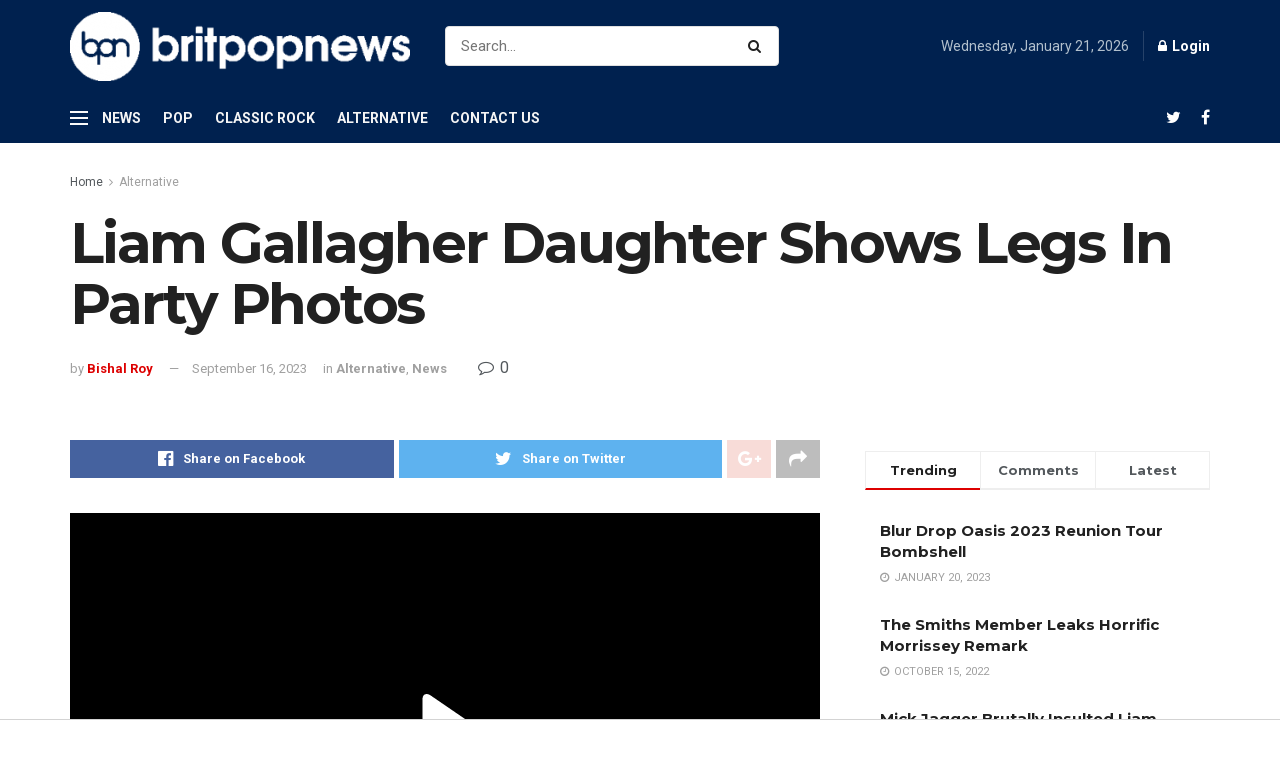

--- FILE ---
content_type: text/html; charset=utf-8
request_url: https://www.google.com/recaptcha/api2/aframe
body_size: 267
content:
<!DOCTYPE HTML><html><head><meta http-equiv="content-type" content="text/html; charset=UTF-8"></head><body><script nonce="s1dFbz7Z7K4Z9uHggErAeQ">/** Anti-fraud and anti-abuse applications only. See google.com/recaptcha */ try{var clients={'sodar':'https://pagead2.googlesyndication.com/pagead/sodar?'};window.addEventListener("message",function(a){try{if(a.source===window.parent){var b=JSON.parse(a.data);var c=clients[b['id']];if(c){var d=document.createElement('img');d.src=c+b['params']+'&rc='+(localStorage.getItem("rc::a")?sessionStorage.getItem("rc::b"):"");window.document.body.appendChild(d);sessionStorage.setItem("rc::e",parseInt(sessionStorage.getItem("rc::e")||0)+1);localStorage.setItem("rc::h",'1769027588896');}}}catch(b){}});window.parent.postMessage("_grecaptcha_ready", "*");}catch(b){}</script></body></html>

--- FILE ---
content_type: application/javascript; charset=utf-8
request_url: https://fundingchoicesmessages.google.com/f/AGSKWxVaE7MBpRZ_6JdyWqQMW_4XDOyGvRDt2nHvWsHczpK4q-4f7Am9dRav-KCEOCM2PrFrNCqqabuI5HcST8vhZpGQSS0xQ9pPuCBg0H_jQ-91R0EC5ZM0AZQTtuxNLaGLsv2ChrGdVA==?fccs=W251bGwsbnVsbCxudWxsLG51bGwsbnVsbCxudWxsLFsxNzY5MDI3NTg3LDg3NjAwMDAwMF0sbnVsbCxudWxsLG51bGwsW251bGwsWzcsNl0sbnVsbCxudWxsLG51bGwsbnVsbCxudWxsLG51bGwsbnVsbCxudWxsLG51bGwsMV0sImh0dHA6Ly9icml0cG9wbmV3cy5jb20vbGlhbS1nYWxsYWdoZXItZGF1Z2h0ZXItc2hvd3MtbGVncy1pbi1wYXJ0eS1waG90b3MvIixudWxsLFtbOCwiOW9FQlItNW1xcW8iXSxbOSwiZW4tVVMiXSxbMTYsIlsxLDEsMV0iXSxbMTksIjIiXSxbMTcsIlswXSJdLFsyNCwiIl0sWzI5LCJmYWxzZSJdXV0
body_size: 117
content:
if (typeof __googlefc.fcKernelManager.run === 'function') {"use strict";this.default_ContributorServingResponseClientJs=this.default_ContributorServingResponseClientJs||{};(function(_){var window=this;
try{
var qp=function(a){this.A=_.t(a)};_.u(qp,_.J);var rp=function(a){this.A=_.t(a)};_.u(rp,_.J);rp.prototype.getWhitelistStatus=function(){return _.F(this,2)};var sp=function(a){this.A=_.t(a)};_.u(sp,_.J);var tp=_.ed(sp),up=function(a,b,c){this.B=a;this.j=_.A(b,qp,1);this.l=_.A(b,_.Pk,3);this.F=_.A(b,rp,4);a=this.B.location.hostname;this.D=_.Fg(this.j,2)&&_.O(this.j,2)!==""?_.O(this.j,2):a;a=new _.Qg(_.Qk(this.l));this.C=new _.dh(_.q.document,this.D,a);this.console=null;this.o=new _.mp(this.B,c,a)};
up.prototype.run=function(){if(_.O(this.j,3)){var a=this.C,b=_.O(this.j,3),c=_.fh(a),d=new _.Wg;b=_.hg(d,1,b);c=_.C(c,1,b);_.jh(a,c)}else _.gh(this.C,"FCNEC");_.op(this.o,_.A(this.l,_.De,1),this.l.getDefaultConsentRevocationText(),this.l.getDefaultConsentRevocationCloseText(),this.l.getDefaultConsentRevocationAttestationText(),this.D);_.pp(this.o,_.F(this.F,1),this.F.getWhitelistStatus());var e;a=(e=this.B.googlefc)==null?void 0:e.__executeManualDeployment;a!==void 0&&typeof a==="function"&&_.To(this.o.G,
"manualDeploymentApi")};var vp=function(){};vp.prototype.run=function(a,b,c){var d;return _.v(function(e){d=tp(b);(new up(a,d,c)).run();return e.return({})})};_.Tk(7,new vp);
}catch(e){_._DumpException(e)}
}).call(this,this.default_ContributorServingResponseClientJs);
// Google Inc.

//# sourceURL=/_/mss/boq-content-ads-contributor/_/js/k=boq-content-ads-contributor.ContributorServingResponseClientJs.en_US.9oEBR-5mqqo.es5.O/d=1/exm=ad_blocking_detection_executable,kernel_loader,loader_js_executable/ed=1/rs=AJlcJMwtVrnwsvCgvFVyuqXAo8GMo9641A/m=cookie_refresh_executable
__googlefc.fcKernelManager.run('\x5b\x5b\x5b7,\x22\x5b\x5bnull,\\\x22britpopnews.com\\\x22,\\\x22AKsRol9-JVf7NdePdPVyRosK4fhFNgGBQIlhhDRHShYKE2Fof0EV-8sBjc-YopZr9YCEelWFM5pEcUxcvy7BgETKj-_Ql00wTfXzKNR9yREdNQazpPfoK4WEvmZlFiqdu7UIMzbVLJOlyuo8hJqpGBC_gCHF5DAIIA\\\\u003d\\\\u003d\\\x22\x5d,null,\x5b\x5bnull,null,null,\\\x22https:\/\/fundingchoicesmessages.google.com\/f\/AGSKWxUMgyLpDuUZfQgDESmX08DRXkvi7ImbWTtZHwiqAWB7AKgSROhIGX-Kr3RhPj58HP1xBQ_6qsbgedWASJT2xnbPk4PPx_9BAykoohathTqt43wT4duHuL4s7mpbCvp6-mqGBWLa-w\\\\u003d\\\\u003d\\\x22\x5d,null,null,\x5bnull,null,null,\\\x22https:\/\/fundingchoicesmessages.google.com\/el\/AGSKWxUTPK1tH98xwWwQrs1RDNAXTbr7jNy6bYXissJOrqlJrCRSLY5m_z1xq0VbKPLBgYvWvVnq07FHU382v6LzgfAcK5cyCbzhTO9CXIVMDKRBadxwWrSVtxO5gi49Yn0g0EQq3LdilQ\\\\u003d\\\\u003d\\\x22\x5d,null,\x5bnull,\x5b7,6\x5d,null,null,null,null,null,null,null,null,null,1\x5d\x5d,\x5b3,1\x5d\x5d\x22\x5d\x5d,\x5bnull,null,null,\x22https:\/\/fundingchoicesmessages.google.com\/f\/AGSKWxVsswtzTiV3bdn6WwfeCb7keMRbYvQP1H2hc9Z4_rJv4nSDJVI4EjEU9ai3OVTMw60wEBcd2cH-uJqZj2xfZmyegJQL9smNiy3HOimnz_fwbYsTEcPHqhjziQtFH2ZEo5sOLdxSnw\\u003d\\u003d\x22\x5d\x5d');}

--- FILE ---
content_type: application/javascript; charset=UTF-8
request_url: http://britpopnews.com/wp-content/plugins/jnews-auto-load-post/assets/js/jquery.autoload.js
body_size: 1199
content:
!function(t){"use strict";var e=function(e,n){this.content_container=".post-wrapper",this.content_class=".post-autoload",this.current_url=window.location.href,this.post_cache=[],this.is_sidefeed=!!t("#jeg_sidecontent").length,this.sidefeed=t(".jeg_sidefeed"),this.change_url_locked=!1,this.is_sidefeed=!this.sidefeed.hasClass("sidefeed_sidebar")&&this.is_sidefeed,t(document).bind("jnews-sidefeed-ajax",t.proxy(this.clear_post_cache,this)),t(document).bind("jnews-sidefeed-ajax-begin",t.proxy(this.lock_change_url,this)),this.init()};e.DEFAULTS={},e.prototype.lock_change_url=function(){this.change_url_locked=!0},e.prototype.init=function(){this.initialise_waypoint()},e.prototype.clear_post_cache=function(){this.change_url_locked=!1,this.post_cache=[],this.initialise_waypoint()},e.prototype.find_prev_post=function(e){return(e=t(e).next()).length?e.hasClass("jeg_post")?e:this.find_prev_post(e):null},e.prototype.get_previous_url=function(e,n){if(this.is_sidefeed){var o=this.sidefeed.find('[data-id="'+n+'"]'),i=this.find_prev_post(o);return i?t(i).find("a.ajax").attr("href"):null}return t(e).data("prev")},e.prototype.initialise_waypoint=function(){var e=this;t(e.content_class).each((function(){t(this).hasClass("loaded")||(t(this).addClass("loaded").waypoint((function(n){if(!e.change_url_locked){t.proxy(e.change_url,e,this.element,n).call()}}),{offset:"0%",context:window}),t(this).find(".jnews-autoload-splitter").waypoint((function(n){if(!e.change_url_locked){var o=t(this.element).parents(".post-wrap");t.proxy(e.change_url,e,o,n).call()}}),{offset:"0%",context:window}))}))},e.prototype.strip_html=function(t){var e=document.createElement("DIV");return e.innerHTML=t,e.textContent||e.innerText||""},e.prototype.change_url=function(e,n){var o=t(e),i=o.data("url"),a=o.data("title"),s=o.data("id"),r=this.get_previous_url(o,s);if(this.current_url!=i&&(this.current_url=i,history&&history.pushState&&(history.pushState(null,a,i),document.title=this.strip_html(a)),window.jnews&&window.jnews.ajax_analytic&&jnews.ajax_analytic.update(i,s),t(document).trigger("jnews-autoload-change-id",[s])),jnewsoption.autoload_limit&&t(this.content_class).length>parseInt(jnewsoption.autoload_limit))return!1;r&&"down"===n&&this.auto_load_prev_post(r,s)},e.prototype.check_loaded=function(t){return this.post_cache.indexOf(t)>-1},e.prototype.push_post_id=function(t){this.post_cache.push(t)},e.prototype.auto_load_prev_post=function(e,n){var o=this,i=null;if(e&&!o.check_loaded(n)){if(o.push_post_id(n),e.indexOf("?p=")>-1)i=e+"&autoload=1";else{var a="autoload/";"/"!=e.charAt(e.length-1)&&(a="/"+a),i=e+a}t.get(i,(function(e){t(o.content_container).append(e),o.initialise_waypoint(),t(document).trigger("jnews-ajax-load",[t(o.content_container).find(o.content_class).last()])}))}};var n=t.fn.jautoload;t.fn.jautoload=function(n){return t(this).each((function(){var o=t(this),i=t.extend({},e.DEFAULTS,o.data(),"object"==typeof n&&n),a=o.data("jeg.autoload");a||o.data("jeg.autoload",a=new e(i))}))},t.fn.jautoload.Constructor=e,t.fn.jautoload.noConflict=function(){return t.fn.jautoload=n,this},t(document).ready((function(){t("body").jautoload()}))}(jQuery);

--- FILE ---
content_type: application/javascript; charset=utf-8
request_url: https://fundingchoicesmessages.google.com/f/AGSKWxV4EY9uq9p9bt_2Y7liJiaHwQFZqd4wjIM1uxNyBSZAQ3Twh0OfebvE4HPyPVMygMnSBBYds5B2isbJlLhD0K6EzYxc0r-vRvsrXhN40291Rtkvaga7WemVnwhsYVaBXoqLmC7mC13o0tpsy1cClY1jD6C9k9YN23eAKAmqEqnEcqD6p65n7UeJUV8O/_.uk/ads./xmladparser./ad_top_/buttonads./ad-lil.
body_size: -1289
content:
window['65867ac6-3fa7-45b9-9daa-ca790f6bc7cd'] = true;